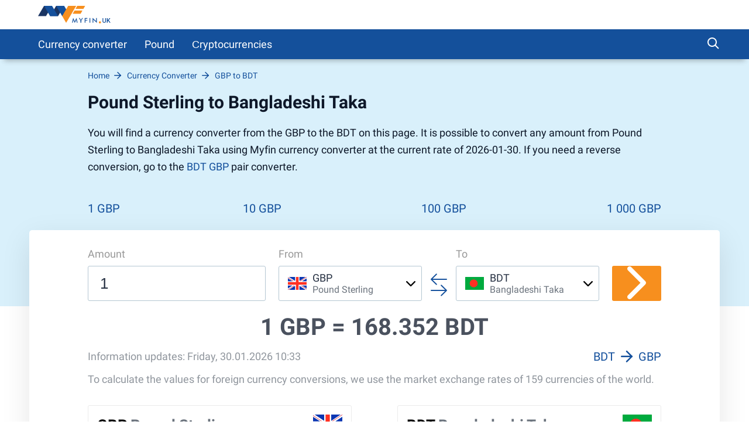

--- FILE ---
content_type: text/html; charset=UTF-8
request_url: https://myfin.uk/currency-converter/gbp-bdt
body_size: 11678
content:
<!DOCTYPE html><html lang="eng"><head><meta charset="UTF-8"/><meta name="viewport" content="width=device-width, initial-scale=1"><meta name="google-site-verification" content="icQCXCMr3LMHb7teTp0jwZN4hgClGpan9XjVaU3HjXI" /><meta name="yandex-verification" content="c5fa4d8f9bfe6969" /><meta name="google-adsense-account" content="ca-pub-3143597091423091"><meta name="lang" content="en"/><meta name="format-detection" content="telephone=no"><title>Pound Sterling to Bangladeshi Taka - Convert GBP/BDT Online with Currency Converter</title><link rel="icon" href="/img/favicon/favicon.ico" type="image/x-icon"><link rel="apple-touch-icon-precomposed" href="/img/favicon/apple-touch-icon.png"><link rel="apple-touch-icon" sizes="60x60" href="/img/favicon/apple-touch-icon-60x60.png"><link rel="apple-touch-icon" sizes="76x76" href="/img/favicon/apple-touch-icon-76x76.png"><link rel="apple-touch-icon" sizes="120x120" href="/img/favicon/apple-touch-icon-120x120.png"><link rel="apple-touch-icon" sizes="152x152" href="/img/favicon/apple-touch-icon-152x152.png"><link rel="apple-touch-icon" sizes="180x180" href="/img/favicon/apple-touch-icon-180x180.png"><link rel="icon" type="image/png" href="/img/favicon/android-chrome-192x192.png" sizes="192x192"><link rel="icon" type="image/png" href="/img/favicon/favicon-96x96.png" sizes="96x96"><link rel="icon" type="image/png" href="/img/favicon/favicon-16x16.png" sizes="16x16"><link rel="preload" href="/fonts/roboto-regular-short.woff2"
as="font" crossorigin/><link rel="preload" href="/fonts/roboto-bold-short.woff2"
as="font" crossorigin/><link rel="preload" href="/fonts/icomoon.woff2?7x7x" as="font"
crossorigin/><style>
@font-face {
font-family: roboto-regular;
font-display: swap;
font-weight: normal;
font-style: normal;
src: url(/fonts/roboto-regular-short.woff2) format("woff2"),
url(/fonts/roboto-regular-short.woff) format("woff"),
url(/fonts/roboto-regular-short.ttf) format("truetype");
}
@font-face {
font-family: roboto-bold;
font-display: swap;
font-weight: normal;
font-style: normal;
src: url(/fonts/roboto-bold-short.woff2) format("woff2"),
url(/fonts/roboto-bold-short.woff) format("woff"),
url(/fonts/roboto-bold-short.ttf) format("truetype");
}
@font-face {
font-family: roboto-light;
font-display: swap;
font-weight: normal;
font-style: normal;
src: url(/fonts/roboto-light-short.woff2) format("woff2"),
url(/fonts/roboto-light-short.woff) format("woff"),
url(/fonts/roboto-light-short.ttf) format("truetype");
}
@font-face {
font-family: 'icomoon';
font-display: swap;
font-weight: normal;
font-style: normal;
src: url('/fonts/icomoon.woff2?7x7x') format('woff2'),
url('/fonts/icomoon.woff?7x7x') format('woff'),
url('/fonts/icomoon.ttf?7x7x') format("truetype");
}
html, body {
font-family: roboto-regular, Helvetica, Arial, sans-serif;
line-height: 1.2;
margin: 0;
padding: 0;
border: 0;
font-size: 100%;
vertical-align: baseline;
height: 100%;
-webkit-tap-highlight-color: rgba(0, 0, 0, 0);
}
[class^="icon-"], [class*=" icon-"] {
/* use !important to prevent issues with browser extensions that change fonts */
font-family: "icomoon" !important;
font-style: normal;
font-weight: normal;
font-variant: normal;
text-transform: none;
line-height: 1;
/* Better Font Rendering =========== */
-webkit-font-smoothing: antialiased;
-moz-osx-font-smoothing: grayscale;
}
</style><meta name="description" content="Convert Pound to Taka (GBP/BDT) with online currency converter Myfin ✅. How much Pound Sterling in Bangladeshi Taka 📈, check charts and historical rates. " /><meta name="keywords" content="currency, converter, GBP, BDT" /><meta property="og:image" content="https://myfin.uk/img/logo/logo.uk.svg" /><meta property="og:title" content="Pound Sterling to Bangladeshi Taka - Convert GBP/BDT Online with Currency Converter" /><meta property="og:description" content="Convert Pound to Taka (GBP/BDT) with online currency converter Myfin ✅. How much Pound Sterling in Bangladeshi Taka 📈, check charts and historical rates. " /><meta property="og:url" content="https://myfin.uk/currency-converter/gbp-bdt" /><meta property="og:type" content="website" /><link href="https://myfin.uk/currency-converter/gbp-bdt" rel="canonical"><link href="https://myfin.fr/convertisseur-devise/gbp-bdt" rel="alternate" hreflang="fr-FR"><link href="https://myfin.uk/currency-converter/gbp-bdt" rel="alternate" hreflang="en-GB"><link href="https://myfin.es/conversor-de-divisas/gbp-bdt" rel="alternate" hreflang="es-ES"><link href="https://myfin.us/currency-converter/gbp-bdt" rel="alternate" hreflang="en-US"><link href="https://myfin.us/es/currency-converter/gbp-bdt" rel="alternate" hreflang="es-MX"><link href="/minify/9e31a978153911d3d95cde2b1fc33eb9e6fa347a.css" rel="stylesheet"><meta name="csrf-param" content="_csrf"><meta name="csrf-token" content="XJv1XWZGhuaVetjMxu3V0dzvOpj7dTwjy1Pi4rA_wSE9y7oVMTTUlu8Lvqj0hoeWnpUDzKwkanahBLKPw2anFA=="></head><body><!-- Google Tag Manager --><script>(function(w,d,s,l,i){w[l]=w[l]||[];w[l].push({'gtm.start':
new Date().getTime(),event:'gtm.js'});var f=d.getElementsByTagName(s)[0],
j=d.createElement(s),dl=l!='dataLayer'?'&l='+l:'';j.async=true;j.src=
'https://www.googletagmanager.com/gtm.js?id='+i+dl;f.parentNode.insertBefore(j,f);
})(window,document,'script','dataLayer','GTM-PN5MFST');</script><!-- End Google Tag Manager --><!-- Google Tag Manager (noscript) --><noscript><iframe src="https://www.googletagmanager.com/ns.html?id=GTM-PN5MFST"
height="0" width="0" style="display:none;visibility:hidden"></iframe></noscript><!-- End Google Tag Manager (noscript) --><div class="wrapper"><header class="header "><div class="container container--big pt-10 pb-10"><div class="header__inner"><button class="header__logo-back-main_nav" data-main_nav-btnback="" title=""></button><a class="header__logo" href="/"><img src="/img/logo/logo.uk.svg" alt="myfin.uk"></a><button class="hamburger hidden-lg hidden-md" data-main_nav-btn=""><span></span><span></span><span></span></button></div></div></header><div class="main_nav" id="main_nav"><div class="container container--big"><div class="main_nav__inner"><div class="main_nav___logo"><a href="/"><img src="/img/logo/logo.uk.svg" alt="myfin.uk"></a></div><ul class="main_nav__list"><li class="main_nav__item "><a class="main_nav__link" href="/currency-converter">Currency converter</a></li><li class="main_nav__item main_nav__item-sub "><a class="main_nav__link" href="javascript:;">Pound</a><div class="main_nav__sub"><div class="main_nav__sub-inner container container--big"><div class="main_nav__sub-cell main_nav__sub-cell--50"><ul class="main_nav__sub-list main_nav__sub-list--column-2"><li class="main_nav__sub-item "><a class="main_nav__sub-link" href="/currency-converter/gbp-eur">Pound to Euro</a></li><li class="main_nav__sub-item "><a class="main_nav__sub-link" href="/currency-converter/gbp-usd">Pound to US Dollar</a></li><li class="main_nav__sub-item "><a class="main_nav__sub-link" href="/currency-converter/gbp-inr">Pound to Rupee</a></li><li class="main_nav__sub-item "><a class="main_nav__sub-link" href="/currency-converter/gbp-aud">Pound to Australian Dollar</a></li><li class="main_nav__sub-item "><a class="main_nav__sub-link" href="/currency-converter/gbp-jpy">Pound to Yen</a></li><li class="main_nav__sub-item "><a class="main_nav__sub-link" href="/currency-converter/gbp-try">Pound to Lira</a></li><li class="main_nav__sub-item "><a class="main_nav__sub-link" href="/currency-converter/eur-gbp">Euro to Pound</a></li><li class="main_nav__sub-item "><a class="main_nav__sub-link" href="/currency-converter/usd-gbp">US Dollar to Pound</a></li><li class="main_nav__sub-item "><a class="main_nav__sub-link" href="/currency-converter/inr-gbp">Rupee to Pound</a></li><li class="main_nav__sub-item "><a class="main_nav__sub-link" href="/currency-converter/aud-gbp">Australian Dollar to Pound</a></li><li class="main_nav__sub-item "><a class="main_nav__sub-link" href="/currency-converter/jpy-gbp">Yen to Pound</a></li><li class="main_nav__sub-item "><a class="main_nav__sub-link" href="/currency-converter/try-gbp">Lira to Pound</a></li></ul></div></div></div></li><li class="main_nav__item main_nav__item-sub "><a class="main_nav__link" href="https://myfin.uk/cryptocurrencies">Сryptocurrencies</a><div class="main_nav__sub"><div class="main_nav__sub-inner container container--big"><div class="main_nav__sub-cell main_nav__sub-cell--50"><ul class="main_nav__sub-list main_nav__sub-list--column-2"><li class="main_nav__sub-item "><a class="main_nav__sub-link" href="/cryptocurrencies/bitcoin">Bitcoin</a></li><li class="main_nav__sub-item "><a class="main_nav__sub-link" href="/cryptocurrencies/ethereum">Ethereum</a></li><li class="main_nav__sub-item "><a class="main_nav__sub-link" href="/cryptocurrencies/tether">Tether</a></li><li class="main_nav__sub-item "><a class="main_nav__sub-link" href="/cryptocurrencies/ripple">Ripple</a></li><li class="main_nav__sub-item "><a class="main_nav__sub-link" href="/cryptocurrencies/dogecoin">Dogecoin</a></li><li class="main_nav__sub-item "><a class="main_nav__sub-link" href="/cryptocurrencies/ethereumclassic">Ethereum Classic</a></li><li class="main_nav__sub-item "><a class="main_nav__sub-link" href="/cryptocurrencies/zcash">ZCash</a></li><li class="main_nav__sub-item "><a class="main_nav__sub-link" href="/cryptocurrencies/dotcoin">Dotcoin (Polkadot)</a></li><li class="main_nav__sub-item "><a class="main_nav__sub-link" href="/cryptocurrencies/eos">EOS</a></li><li class="main_nav__sub-item "><a class="main_nav__sub-link" href="/cryptocurrencies/litecoin">Litecoin</a></li><li class="main_nav__sub-item "><a class="main_nav__sub-link" href="/cryptocurrencies/digitalcash">DigitalCash</a></li><li class="main_nav__sub-item "><a class="main_nav__sub-link" href="/cryptocurrencies/neo">NEO</a></li><li class="main_nav__sub-item "><a class="main_nav__sub-link" href="/cryptocurrencies/stellar">Stellar</a></li><li class="main_nav__sub-item "><a class="main_nav__sub-link" href="/cryptocurrencies/tronix">Tronix</a></li><li class="main_nav__sub-item "><a class="main_nav__sub-link" href="/cryptocurrencies/bitcoincash">Bitcoin Cash / BCC</a></li><li class="main_nav__sub-item "><a class="main_nav__sub-link" href="/cryptocurrencies/monero">Monero</a></li><li class="main_nav__sub-item "><a class="main_nav__sub-link" href="/cryptocurrencies/decentraland">Decentraland</a></li><li class="main_nav__sub-item "><a class="main_nav__sub-link" href="/cryptocurrencies/enjincoin">Enjin Coin</a></li><li class="main_nav__sub-item "><a class="main_nav__sub-link" href="/cryptocurrencies/tezos">Tezos</a></li><li class="main_nav__sub-item "><a class="main_nav__sub-link" href="/cryptocurrencies/digibyte">DigiByte</a></li></ul></div></div></div></li></ul><div class="main_nav__right"><div class="header-search"><button class="header-search__btn js-show-active"><span class="icon-search header-search__icon"></span></button><div class="header-search__fixed"><div class="container header-search__flex"><form class="header-search__form" action="/site/search"><input type="text" name="q" id="search" placeholder="What do you want to find?" class="header-search__input"></form><div class="close"><span class="close__item close__item--left"></span><span class="close__item close__item--right"></span></div></div></div></div></div></div></div></div><div class="content"><!------------------------- Start page-top --------------------><section class="page-top"><div class="container container--big page-top__wrapper"><!-------------------- Start breadcrumb ------------><div class="breadcrumb-block"><ul class="breadcrumb " itemscope="" itemtype="https://schema.org/BreadcrumbList"><li itemprop='itemListElement' itemscope itemtype='https://schema.org/ListItem' class='breadcrumb__item'><a itemprop='item' class='breadcrumb__link' href='/'><span itemprop='name'>Home</span></a><meta itemprop='position' content='1' /></li><li itemprop='itemListElement' itemscope itemtype='https://schema.org/ListItem' class='breadcrumb__item'><a itemprop='item' class='breadcrumb__link' href='https://myfin.uk/currency-converter'><span itemprop='name'>Currency Converter</span></a><meta itemprop='position' content='2' /></li><li itemprop='itemListElement' itemscope itemtype='https://schema.org/ListItem' class='breadcrumb__item'><a itemprop='item' class='breadcrumb__link' href='https://myfin.uk/currency-converter/gbp-bdt#&#128200;'><span itemprop='name'>GBP to BDT <span style="display:none">&#128200;</span></span></a><meta itemprop='position' content='3' /></li></ul></div><!-------------------- Stop breadcrumbs ------------><div class="page-top__title"><div class="page-top__title-inside pt-10"><h1>Pound Sterling to Bangladeshi Taka</h1><p class="page-top__text">
You will find a currency converter from the GBP to the BDT on this page. It is possible to convert any amount from Pound Sterling to Bangladeshi Taka using Myfin currency converter at the current rate of 2026-01-30. If you need a reverse conversion, go to the <a href="/currency-converter/bdt-gbp">BDT GBP</a> pair converter. </p></div></div><div class="minimal-tabs-block"><span class="icon-arrow-left minimal-tabs-block__absolute minimal-tabs-block__icon--left"></span><div data-js="container-limiter"><ul class="minimal-tabs list-reset" role="tablist" data-js="hide-excess-items" data-title-show-more="More"><li class="minimal-tabs__item "><a class="minimal-tabs__btn" href="/currency-converter/gbp-bdt/1">
1 GBP </a></li><li class="minimal-tabs__item "><a class="minimal-tabs__btn" href="/currency-converter/gbp-bdt/10">
10 GBP </a></li><li class="minimal-tabs__item "><a class="minimal-tabs__btn" href="/currency-converter/gbp-bdt/100">
100 GBP </a></li><li class="minimal-tabs__item "><a class="minimal-tabs__btn" href="/currency-converter/gbp-bdt/1000">
1 000 GBP </a></li></ul></div><span class="icon-arrow-right minimal-tabs-block__absolute minimal-tabs-block__icon--right"></span></div></div></section><div class="page-content"><div class="conversion"><div class="container container--big"><div class="conversion__inside"><form class="conversion__form" data-currency-page="/currency-converter"><div class="conversion__form-row"><div class="conversion__form-cell conversion__first-cell"><span class="conversion__cell-title">Amount</span><input type="tel" data-type="number" id="currency_gbp" placeholder="1" class="conversion__input" value="1"></div><div class="conversion__second-cell"><div class="conversion__form-cell conversion__form-cell--width"><span class="conversion__cell-title">From</span><div class="select-currency " id="from-currency"><div class="select-currency__wrapp"><div class="close select-currency__close"><span class="close__item close__item--left"></span><span class="close__item close__item--right"></span></div><div class="select-currency-item select-currency__item" data-counter="1" data-js="open-select"><div class="select-currency-item__text" data-val="gbp" data-icon-size="32"><div class="select-currency-item__left"><div class="select-currency-item__image gbp-32"></div></div><div class="select-currency-item__right"><span class="select-currency-item__text-top">GBP</span><span class="select-currency-item__text-bottom">Pound Sterling</span></div><span class="icon-arrow-down select-currency__icon"></span></div><div class="select-currency-item__search active"><span class="icon-search select-currency-item__search-icon"></span><input type="text" placeholder="Enter Currency" class="select-currency-item__search-input"></div></div><!------ Start select-menu ---------><div class="select-menu"><div class="select-menu__wrapp result-menu" data-params="{&quot;top_currency&quot;:[&quot;gbp&quot;,&quot;eur&quot;,&quot;usd&quot;,&quot;inr&quot;,&quot;aud&quot;,&quot;jpy&quot;],&quot;other_currency&quot;:{&quot;bgn&quot;:&quot;bgn&quot;,&quot;czk&quot;:&quot;czk&quot;,&quot;dkk&quot;:&quot;dkk&quot;,&quot;huf&quot;:&quot;huf&quot;,&quot;pln&quot;:&quot;pln&quot;,&quot;ron&quot;:&quot;ron&quot;,&quot;sek&quot;:&quot;sek&quot;,&quot;chf&quot;:&quot;chf&quot;,&quot;isk&quot;:&quot;isk&quot;,&quot;nok&quot;:&quot;nok&quot;,&quot;hrk&quot;:&quot;hrk&quot;,&quot;rub&quot;:&quot;rub&quot;,&quot;try&quot;:&quot;try&quot;,&quot;brl&quot;:&quot;brl&quot;,&quot;cad&quot;:&quot;cad&quot;,&quot;cny&quot;:&quot;cny&quot;,&quot;hkd&quot;:&quot;hkd&quot;,&quot;idr&quot;:&quot;idr&quot;,&quot;ils&quot;:&quot;ils&quot;,&quot;krw&quot;:&quot;krw&quot;,&quot;mxn&quot;:&quot;mxn&quot;,&quot;myr&quot;:&quot;myr&quot;,&quot;nzd&quot;:&quot;nzd&quot;,&quot;php&quot;:&quot;php&quot;,&quot;sgd&quot;:&quot;sgd&quot;,&quot;thb&quot;:&quot;thb&quot;,&quot;zar&quot;:&quot;zar&quot;,&quot;aed&quot;:&quot;aed&quot;,&quot;afn&quot;:&quot;afn&quot;,&quot;all&quot;:&quot;all&quot;,&quot;amd&quot;:&quot;amd&quot;,&quot;aoa&quot;:&quot;aoa&quot;,&quot;ars&quot;:&quot;ars&quot;,&quot;awg&quot;:&quot;awg&quot;,&quot;azn&quot;:&quot;azn&quot;,&quot;bam&quot;:&quot;bam&quot;,&quot;bbd&quot;:&quot;bbd&quot;,&quot;bdt&quot;:&quot;bdt&quot;,&quot;bhd&quot;:&quot;bhd&quot;,&quot;bif&quot;:&quot;bif&quot;,&quot;bmd&quot;:&quot;bmd&quot;,&quot;bnd&quot;:&quot;bnd&quot;,&quot;bob&quot;:&quot;bob&quot;,&quot;bsd&quot;:&quot;bsd&quot;,&quot;btn&quot;:&quot;btn&quot;,&quot;bwp&quot;:&quot;bwp&quot;,&quot;byn&quot;:&quot;byn&quot;,&quot;bzd&quot;:&quot;bzd&quot;,&quot;cdf&quot;:&quot;cdf&quot;,&quot;clp&quot;:&quot;clp&quot;,&quot;cop&quot;:&quot;cop&quot;,&quot;crc&quot;:&quot;crc&quot;,&quot;cuc&quot;:&quot;cuc&quot;,&quot;cup&quot;:&quot;cup&quot;,&quot;cve&quot;:&quot;cve&quot;,&quot;djf&quot;:&quot;djf&quot;,&quot;dop&quot;:&quot;dop&quot;,&quot;dzd&quot;:&quot;dzd&quot;,&quot;egp&quot;:&quot;egp&quot;,&quot;ern&quot;:&quot;ern&quot;,&quot;etb&quot;:&quot;etb&quot;,&quot;fjd&quot;:&quot;fjd&quot;,&quot;fkp&quot;:&quot;fkp&quot;,&quot;gel&quot;:&quot;gel&quot;,&quot;ggp&quot;:&quot;ggp&quot;,&quot;ghs&quot;:&quot;ghs&quot;,&quot;gip&quot;:&quot;gip&quot;,&quot;gmd&quot;:&quot;gmd&quot;,&quot;gnf&quot;:&quot;gnf&quot;,&quot;gtq&quot;:&quot;gtq&quot;,&quot;gyd&quot;:&quot;gyd&quot;,&quot;hnl&quot;:&quot;hnl&quot;,&quot;htg&quot;:&quot;htg&quot;,&quot;imp&quot;:&quot;imp&quot;,&quot;iqd&quot;:&quot;iqd&quot;,&quot;irr&quot;:&quot;irr&quot;,&quot;jep&quot;:&quot;jep&quot;,&quot;jmd&quot;:&quot;jmd&quot;,&quot;jod&quot;:&quot;jod&quot;,&quot;kes&quot;:&quot;kes&quot;,&quot;kgs&quot;:&quot;kgs&quot;,&quot;khr&quot;:&quot;khr&quot;,&quot;kmf&quot;:&quot;kmf&quot;,&quot;kpw&quot;:&quot;kpw&quot;,&quot;kwd&quot;:&quot;kwd&quot;,&quot;kyd&quot;:&quot;kyd&quot;,&quot;kzt&quot;:&quot;kzt&quot;,&quot;lak&quot;:&quot;lak&quot;,&quot;lbp&quot;:&quot;lbp&quot;,&quot;lkr&quot;:&quot;lkr&quot;,&quot;lrd&quot;:&quot;lrd&quot;,&quot;lsl&quot;:&quot;lsl&quot;,&quot;lyd&quot;:&quot;lyd&quot;,&quot;mad&quot;:&quot;mad&quot;,&quot;mdl&quot;:&quot;mdl&quot;,&quot;mga&quot;:&quot;mga&quot;,&quot;mkd&quot;:&quot;mkd&quot;,&quot;mmk&quot;:&quot;mmk&quot;,&quot;mnt&quot;:&quot;mnt&quot;,&quot;mop&quot;:&quot;mop&quot;,&quot;mur&quot;:&quot;mur&quot;,&quot;mvr&quot;:&quot;mvr&quot;,&quot;mwk&quot;:&quot;mwk&quot;,&quot;mzn&quot;:&quot;mzn&quot;,&quot;nad&quot;:&quot;nad&quot;,&quot;ngn&quot;:&quot;ngn&quot;,&quot;nio&quot;:&quot;nio&quot;,&quot;npr&quot;:&quot;npr&quot;,&quot;omr&quot;:&quot;omr&quot;,&quot;pab&quot;:&quot;pab&quot;,&quot;pen&quot;:&quot;pen&quot;,&quot;pgk&quot;:&quot;pgk&quot;,&quot;pkr&quot;:&quot;pkr&quot;,&quot;pyg&quot;:&quot;pyg&quot;,&quot;qar&quot;:&quot;qar&quot;,&quot;rsd&quot;:&quot;rsd&quot;,&quot;rwf&quot;:&quot;rwf&quot;,&quot;sar&quot;:&quot;sar&quot;,&quot;sbd&quot;:&quot;sbd&quot;,&quot;scr&quot;:&quot;scr&quot;,&quot;sdg&quot;:&quot;sdg&quot;,&quot;shp&quot;:&quot;shp&quot;,&quot;sll&quot;:&quot;sll&quot;,&quot;sos&quot;:&quot;sos&quot;,&quot;srd&quot;:&quot;srd&quot;,&quot;syp&quot;:&quot;syp&quot;,&quot;szl&quot;:&quot;szl&quot;,&quot;tjs&quot;:&quot;tjs&quot;,&quot;tmt&quot;:&quot;tmt&quot;,&quot;tnd&quot;:&quot;tnd&quot;,&quot;top&quot;:&quot;top&quot;,&quot;ttd&quot;:&quot;ttd&quot;,&quot;twd&quot;:&quot;twd&quot;,&quot;tzs&quot;:&quot;tzs&quot;,&quot;uah&quot;:&quot;uah&quot;,&quot;ugx&quot;:&quot;ugx&quot;,&quot;uyu&quot;:&quot;uyu&quot;,&quot;uzs&quot;:&quot;uzs&quot;,&quot;vnd&quot;:&quot;vnd&quot;,&quot;vuv&quot;:&quot;vuv&quot;,&quot;wst&quot;:&quot;wst&quot;,&quot;xaf&quot;:&quot;xaf&quot;,&quot;xcd&quot;:&quot;xcd&quot;,&quot;xdr&quot;:&quot;xdr&quot;,&quot;xof&quot;:&quot;xof&quot;,&quot;xpf&quot;:&quot;xpf&quot;,&quot;yer&quot;:&quot;yer&quot;,&quot;zmw&quot;:&quot;zmw&quot;},&quot;icon_size&quot;:32}"></div><div class="select-menu__wrapp hide-menu hide"><span class="select-menu__title">No results</span></div></div><!------ Stop select-menu ---------></div></div></div><div class="conversion__arrows"><span class="icon-two-arrows conversion__two-arrows"></span></div><div class="conversion__form-cell conversion__form-cell--width"><span class="conversion__cell-title">To</span><div class="select-currency " id="to-currency"><div class="select-currency__wrapp"><div class="close select-currency__close"><span class="close__item close__item--left"></span><span class="close__item close__item--right"></span></div><div class="select-currency-item select-currency__item" data-counter="1" data-js="open-select"><div class="select-currency-item__text" data-val="bdt" data-icon-size="32"><div class="select-currency-item__left"><div class="select-currency-item__image bdt-32"></div></div><div class="select-currency-item__right"><span class="select-currency-item__text-top">BDT</span><span class="select-currency-item__text-bottom">Bangladeshi Taka</span></div><span class="icon-arrow-down select-currency__icon"></span></div><div class="select-currency-item__search active"><span class="icon-search select-currency-item__search-icon"></span><input type="text" placeholder="Enter Currency" class="select-currency-item__search-input"></div></div><!------ Start select-menu ---------><div class="select-menu"><div class="select-menu__wrapp result-menu" data-params="{&quot;top_currency&quot;:[&quot;gbp&quot;,&quot;eur&quot;,&quot;usd&quot;,&quot;inr&quot;,&quot;aud&quot;,&quot;jpy&quot;],&quot;other_currency&quot;:{&quot;bgn&quot;:&quot;bgn&quot;,&quot;czk&quot;:&quot;czk&quot;,&quot;dkk&quot;:&quot;dkk&quot;,&quot;huf&quot;:&quot;huf&quot;,&quot;pln&quot;:&quot;pln&quot;,&quot;ron&quot;:&quot;ron&quot;,&quot;sek&quot;:&quot;sek&quot;,&quot;chf&quot;:&quot;chf&quot;,&quot;isk&quot;:&quot;isk&quot;,&quot;nok&quot;:&quot;nok&quot;,&quot;hrk&quot;:&quot;hrk&quot;,&quot;rub&quot;:&quot;rub&quot;,&quot;try&quot;:&quot;try&quot;,&quot;brl&quot;:&quot;brl&quot;,&quot;cad&quot;:&quot;cad&quot;,&quot;cny&quot;:&quot;cny&quot;,&quot;hkd&quot;:&quot;hkd&quot;,&quot;idr&quot;:&quot;idr&quot;,&quot;ils&quot;:&quot;ils&quot;,&quot;krw&quot;:&quot;krw&quot;,&quot;mxn&quot;:&quot;mxn&quot;,&quot;myr&quot;:&quot;myr&quot;,&quot;nzd&quot;:&quot;nzd&quot;,&quot;php&quot;:&quot;php&quot;,&quot;sgd&quot;:&quot;sgd&quot;,&quot;thb&quot;:&quot;thb&quot;,&quot;zar&quot;:&quot;zar&quot;,&quot;aed&quot;:&quot;aed&quot;,&quot;afn&quot;:&quot;afn&quot;,&quot;all&quot;:&quot;all&quot;,&quot;amd&quot;:&quot;amd&quot;,&quot;aoa&quot;:&quot;aoa&quot;,&quot;ars&quot;:&quot;ars&quot;,&quot;awg&quot;:&quot;awg&quot;,&quot;azn&quot;:&quot;azn&quot;,&quot;bam&quot;:&quot;bam&quot;,&quot;bbd&quot;:&quot;bbd&quot;,&quot;bdt&quot;:&quot;bdt&quot;,&quot;bhd&quot;:&quot;bhd&quot;,&quot;bif&quot;:&quot;bif&quot;,&quot;bmd&quot;:&quot;bmd&quot;,&quot;bnd&quot;:&quot;bnd&quot;,&quot;bob&quot;:&quot;bob&quot;,&quot;bsd&quot;:&quot;bsd&quot;,&quot;btn&quot;:&quot;btn&quot;,&quot;bwp&quot;:&quot;bwp&quot;,&quot;byn&quot;:&quot;byn&quot;,&quot;bzd&quot;:&quot;bzd&quot;,&quot;cdf&quot;:&quot;cdf&quot;,&quot;clp&quot;:&quot;clp&quot;,&quot;cop&quot;:&quot;cop&quot;,&quot;crc&quot;:&quot;crc&quot;,&quot;cuc&quot;:&quot;cuc&quot;,&quot;cup&quot;:&quot;cup&quot;,&quot;cve&quot;:&quot;cve&quot;,&quot;djf&quot;:&quot;djf&quot;,&quot;dop&quot;:&quot;dop&quot;,&quot;dzd&quot;:&quot;dzd&quot;,&quot;egp&quot;:&quot;egp&quot;,&quot;ern&quot;:&quot;ern&quot;,&quot;etb&quot;:&quot;etb&quot;,&quot;fjd&quot;:&quot;fjd&quot;,&quot;fkp&quot;:&quot;fkp&quot;,&quot;gel&quot;:&quot;gel&quot;,&quot;ggp&quot;:&quot;ggp&quot;,&quot;ghs&quot;:&quot;ghs&quot;,&quot;gip&quot;:&quot;gip&quot;,&quot;gmd&quot;:&quot;gmd&quot;,&quot;gnf&quot;:&quot;gnf&quot;,&quot;gtq&quot;:&quot;gtq&quot;,&quot;gyd&quot;:&quot;gyd&quot;,&quot;hnl&quot;:&quot;hnl&quot;,&quot;htg&quot;:&quot;htg&quot;,&quot;imp&quot;:&quot;imp&quot;,&quot;iqd&quot;:&quot;iqd&quot;,&quot;irr&quot;:&quot;irr&quot;,&quot;jep&quot;:&quot;jep&quot;,&quot;jmd&quot;:&quot;jmd&quot;,&quot;jod&quot;:&quot;jod&quot;,&quot;kes&quot;:&quot;kes&quot;,&quot;kgs&quot;:&quot;kgs&quot;,&quot;khr&quot;:&quot;khr&quot;,&quot;kmf&quot;:&quot;kmf&quot;,&quot;kpw&quot;:&quot;kpw&quot;,&quot;kwd&quot;:&quot;kwd&quot;,&quot;kyd&quot;:&quot;kyd&quot;,&quot;kzt&quot;:&quot;kzt&quot;,&quot;lak&quot;:&quot;lak&quot;,&quot;lbp&quot;:&quot;lbp&quot;,&quot;lkr&quot;:&quot;lkr&quot;,&quot;lrd&quot;:&quot;lrd&quot;,&quot;lsl&quot;:&quot;lsl&quot;,&quot;lyd&quot;:&quot;lyd&quot;,&quot;mad&quot;:&quot;mad&quot;,&quot;mdl&quot;:&quot;mdl&quot;,&quot;mga&quot;:&quot;mga&quot;,&quot;mkd&quot;:&quot;mkd&quot;,&quot;mmk&quot;:&quot;mmk&quot;,&quot;mnt&quot;:&quot;mnt&quot;,&quot;mop&quot;:&quot;mop&quot;,&quot;mur&quot;:&quot;mur&quot;,&quot;mvr&quot;:&quot;mvr&quot;,&quot;mwk&quot;:&quot;mwk&quot;,&quot;mzn&quot;:&quot;mzn&quot;,&quot;nad&quot;:&quot;nad&quot;,&quot;ngn&quot;:&quot;ngn&quot;,&quot;nio&quot;:&quot;nio&quot;,&quot;npr&quot;:&quot;npr&quot;,&quot;omr&quot;:&quot;omr&quot;,&quot;pab&quot;:&quot;pab&quot;,&quot;pen&quot;:&quot;pen&quot;,&quot;pgk&quot;:&quot;pgk&quot;,&quot;pkr&quot;:&quot;pkr&quot;,&quot;pyg&quot;:&quot;pyg&quot;,&quot;qar&quot;:&quot;qar&quot;,&quot;rsd&quot;:&quot;rsd&quot;,&quot;rwf&quot;:&quot;rwf&quot;,&quot;sar&quot;:&quot;sar&quot;,&quot;sbd&quot;:&quot;sbd&quot;,&quot;scr&quot;:&quot;scr&quot;,&quot;sdg&quot;:&quot;sdg&quot;,&quot;shp&quot;:&quot;shp&quot;,&quot;sll&quot;:&quot;sll&quot;,&quot;sos&quot;:&quot;sos&quot;,&quot;srd&quot;:&quot;srd&quot;,&quot;syp&quot;:&quot;syp&quot;,&quot;szl&quot;:&quot;szl&quot;,&quot;tjs&quot;:&quot;tjs&quot;,&quot;tmt&quot;:&quot;tmt&quot;,&quot;tnd&quot;:&quot;tnd&quot;,&quot;top&quot;:&quot;top&quot;,&quot;ttd&quot;:&quot;ttd&quot;,&quot;twd&quot;:&quot;twd&quot;,&quot;tzs&quot;:&quot;tzs&quot;,&quot;uah&quot;:&quot;uah&quot;,&quot;ugx&quot;:&quot;ugx&quot;,&quot;uyu&quot;:&quot;uyu&quot;,&quot;uzs&quot;:&quot;uzs&quot;,&quot;vnd&quot;:&quot;vnd&quot;,&quot;vuv&quot;:&quot;vuv&quot;,&quot;wst&quot;:&quot;wst&quot;,&quot;xaf&quot;:&quot;xaf&quot;,&quot;xcd&quot;:&quot;xcd&quot;,&quot;xdr&quot;:&quot;xdr&quot;,&quot;xof&quot;:&quot;xof&quot;,&quot;xpf&quot;:&quot;xpf&quot;,&quot;yer&quot;:&quot;yer&quot;,&quot;zmw&quot;:&quot;zmw&quot;},&quot;icon_size&quot;:32}"></div><div class="select-menu__wrapp hide-menu hide"><span class="select-menu__title">No results</span></div></div><!------ Stop select-menu ---------></div></div></div></div><div class="conversion__third-cell"><button class="conversion__btn"><span class="icon-arrow-right conversion__btn-icon"></span></button></div></div></form><div class="conversion__value"><span class="conversion__value-text"><h2><span>1 GBP =</span><span> 168.352 BDT</span></h2></span><!-- myfin.uk responsive --><ins class="adsbygoogle"
style="display:block"
data-ad-client="ca-pub-3143597091423091"
data-ad-slot="7023253124"
data-ad-format="auto"
data-full-width-responsive="true"></ins><script>
function addAdvClasses() {
(adsbygoogle = window.adsbygoogle || []).push({})
}
document.addEventListener('defferLoadingEnd', addAdvClasses)
</script></div><div class="conversion__links conversion__links--mob"><div class="conversion__links-left"><span class="conversion__info-date">Information updates: Friday, 30.01.2026 10:33</span></div><div class="conversion__links-right conversion__links-right--mob"><a href="/currency-converter/bdt-gbp" class="conversion__link conversion__link--width">BDT <span class="icon-arrow-right-long conversion__link-icon"></span> GBP</a></div></div><p class="conversion__text pt-10">To calculate the values for foreign currency conversions, we use the market exchange rates of 159 currencies of the world.</p><div class="conversion__about-currency-block about-currency-block" data-js="show-parent"><div class="about-currency conversion__about-currency"><div class="about-currency__title"><div class="about-currency__name"><span class="about-currency__name--black">GBP</span><span class="about-currency__name--grey">Pound Sterling</span></div><div class="about-currency__title-img gbp-50"></div></div><ul class="about-currency__list"><li class="about-currency__item"><div class="about-currency__text">Country of Circulation: <span
class="about-currency__text--black">United Kingdom, Guernsey, Isle of Man, Jersey</span></div></li><li class="about-currency__item"><div class="about-currency__text">Currency Code, Symbol, символ: <span class="about-currency__text--black">GBP, £</span></div></li><li class="about-currency__item"><div class="about-currency__text">Denominations of coins in circulation:
<span class="about-currency__text--black">1p, 2p, 5p, 10p, 20p, 50p, £1, £2</span></div></li><li class="about-currency__item"><div class="about-currency__text">Denominations of banknotes in circulation:
<span class="about-currency__text--black">£1, £5, £10, £20, £50, £100</span></div></li><li class="about-currency__item about-currency__item--column"><div class="about-currency__text">History:</div><p class="about-currency__item-right-text">The British pound or pound sterling (symbol: £, code: GBP, number: 826) is the official currency of Great Britain also used in the British Crown dependencies of Man, Jersey and Guernsey. Also in circulation on the Island of St. Helena, the Island of Ascension, Tristan da Cugna Island, the Falklands and in Gibraltar.</p><p class="hidden" data-js="hidden">One pound is subdivided into one hundred pence. The abbreviation UKL - United Kingdom Libra is also sometimes used. The name derives from antique silver coins. However, there are other versions of the origin of the concept of "sterling”.</p><a href="#" class="about-currency__link" data-js="show-all" data-text-show-more="Read More" data-text-hide="hide">Read More</a></li></ul></div><div class="about-currency conversion__about-currency"><div class="about-currency__title"><div class="about-currency__name"><span class="about-currency__name--black">BDT</span><span class="about-currency__name--grey">Bangladeshi Taka</span></div><div class="about-currency__title-img bdt-50"></div></div><ul class="about-currency__list"><li class="about-currency__item"><div class="about-currency__text">Country of Circulation: <span
class="about-currency__text--black">Bangladesh</span></div></li><li class="about-currency__item"><div class="about-currency__text">Currency Code, Symbol, символ: <span class="about-currency__text--black">BDT, ৳</span></div></li><li class="about-currency__item"><div class="about-currency__text">Denominations of coins in circulation:
<span class="about-currency__text--black">৳5</span></div></li><li class="about-currency__item"><div class="about-currency__text">Denominations of banknotes in circulation:
<span class="about-currency__text--black">৳5, ৳10, ৳20, ৳50, ৳100, ৳200, ৳500 and ৳1000</span></div></li><li class="about-currency__item about-currency__item--column"><div class="about-currency__text">History:</div><p class="about-currency__item-right-text">The Bangladeshi taka (sign ৳, code BDT) is the national currency used and issued in the Republic of Bangladesh.
Until recently, 1 taka correlated to 100 coins – poysha. Today, they are not used in circulation.</p><p class="hidden" data-js="hidden">The Bangladeshi taka has appeared in 1972. Before that, the republic was in the Pakistan union and used the Pakistani rupee.
While issuing commemorative banknotes devoted to the 40th anniversary of the currency, there has been made an unpleasant mistake in the name of the country. Afterwards, it was fixed, but the notes now are part of different private collections.</p><a href="#" class="about-currency__link" data-js="show-all" data-text-show-more="Read More" data-text-hide="hide">Read More</a></li></ul></div></div></div></div></div><section class="popular-values padding-block"><div class="container"><h2>Popular amounts</h2><div class="popular-values__inside value-tabs" data-tab="tab-parent"><ul class="value-tabs__nav"><li class="value-tabs__nav-item"><a href="#GBP" class="value-tabs__nav-link border-bottom active" data-tab="tab-link"><span class="value-tabs__link-text">Pound Sterling</span><span class="value-tabs__link-text">Bangladeshi Taka</span></a></li><li class="value-tabs__nav-item"><a href="#BDT" class="value-tabs__nav-link border-bottom " data-tab="tab-link"><span class="value-tabs__link-text">Bangladeshi Taka</span><span class="value-tabs__link-text">Pound Sterling</span></a></li></ul><div class="value-tabs__content"><div id="GBP" class="value-tabs__content-item table-tabs active" data-tab="tab-item"><div class="table-tabs__row"><div class="table-tabs__row-left"><a href="/currency-converter/gbp-bdt/1">
1 GBP </a></div><div class="table-tabs__row-right">
168.352 BDT </div></div><div class="table-tabs__row"><div class="table-tabs__row-left"><a href="/currency-converter/gbp-bdt/10">
10 GBP </a></div><div class="table-tabs__row-right">
1 683.52 BDT </div></div><div class="table-tabs__row"><div class="table-tabs__row-left"><a href="/currency-converter/gbp-bdt/100">
100 GBP </a></div><div class="table-tabs__row-right">
16 835.18 BDT </div></div><div class="table-tabs__row"><div class="table-tabs__row-left">
200 GBP </div><div class="table-tabs__row-right">
33 670.37 BDT </div></div><div class="table-tabs__row"><div class="table-tabs__row-left">
300 GBP </div><div class="table-tabs__row-right">
50 505.55 BDT </div></div><div class="table-tabs__row"><div class="table-tabs__row-left">
400 GBP </div><div class="table-tabs__row-right">
67 340.74 BDT </div></div><div class="table-tabs__row"><div class="table-tabs__row-left">
500 GBP </div><div class="table-tabs__row-right">
84 175.92 BDT </div></div><div class="table-tabs__row"><div class="table-tabs__row-left"><a href="/currency-converter/gbp-bdt/1000">
1 000 GBP </a></div><div class="table-tabs__row-right">
168 351.84 BDT </div></div><div class="table-tabs__row"><div class="table-tabs__row-left">
5 000 GBP </div><div class="table-tabs__row-right">
841 759.21 BDT </div></div><div class="table-tabs__row"><div class="table-tabs__row-left">
10 000 GBP </div><div class="table-tabs__row-right">
1 683 518.42 BDT </div></div><div class="table-tabs__row"><div class="table-tabs__row-left">
100 000 GBP </div><div class="table-tabs__row-right">
16 835 184.17 BDT </div></div><div class="table-tabs__row"><div class="table-tabs__row-left">
1 000 000 GBP </div><div class="table-tabs__row-right">
168 351 841.67 BDT </div></div></div><div id="BDT" class="value-tabs__content-item table-tabs " data-tab="tab-item"><div class="table-tabs__row"><div class="table-tabs__row-left"><a href="/currency-converter/bdt-gbp/1">
1 BDT </a></div><div class="table-tabs__row-right">
0.0059 GBP </div></div><div class="table-tabs__row"><div class="table-tabs__row-left"><a href="/currency-converter/bdt-gbp/10">
10 BDT </a></div><div class="table-tabs__row-right">
0.0594 GBP </div></div><div class="table-tabs__row"><div class="table-tabs__row-left"><a href="/currency-converter/bdt-gbp/100">
100 BDT </a></div><div class="table-tabs__row-right">
0.594 GBP </div></div><div class="table-tabs__row"><div class="table-tabs__row-left">
200 BDT </div><div class="table-tabs__row-right">
1.188 GBP </div></div><div class="table-tabs__row"><div class="table-tabs__row-left">
300 BDT </div><div class="table-tabs__row-right">
1.782 GBP </div></div><div class="table-tabs__row"><div class="table-tabs__row-left">
400 BDT </div><div class="table-tabs__row-right">
2.376 GBP </div></div><div class="table-tabs__row"><div class="table-tabs__row-left">
500 BDT </div><div class="table-tabs__row-right">
2.97 GBP </div></div><div class="table-tabs__row"><div class="table-tabs__row-left"><a href="/currency-converter/bdt-gbp/1000">
1 000 BDT </a></div><div class="table-tabs__row-right">
5.9399 GBP </div></div><div class="table-tabs__row"><div class="table-tabs__row-left">
5 000 BDT </div><div class="table-tabs__row-right">
29.6997 GBP </div></div><div class="table-tabs__row"><div class="table-tabs__row-left">
10 000 BDT </div><div class="table-tabs__row-right">
59.3994 GBP </div></div><div class="table-tabs__row"><div class="table-tabs__row-left">
100 000 BDT </div><div class="table-tabs__row-right">
593.994 GBP </div></div><div class="table-tabs__row"><div class="table-tabs__row-left">
1 000 000 BDT </div><div class="table-tabs__row-right">
5 939.94 GBP </div></div></div></div></div></div></section><div class="padding-block"><div class="container"><h2>Historical data of the 1 Pound Sterling to the Bangladeshi Taka exchange rate
</h2></div><div class="container container--big"><div class="table-blue"><div class="table-blue__row table-blue__row-title"><div class="table-blue__cell table-blue__cell-title">
Date </div><div class="table-blue__cell table-blue__cell-title">
GBP </div><div class="table-blue__cell table-blue__cell-title">
BDT </div><div class="table-blue__cell table-blue__cell-title">
Change </div></div><div class="table-blue__row light-blue"><div class="table-blue__cell table-blue__cell--first"><span class="table-blue__span">
Friday </span>
30.01.2026 </div><div class="table-blue__cell table-blue__cell--second">
1 GBP </div><div class="table-blue__cell table-blue__cell--third">
168.352 BDT </div><div class="table-blue__cell table-blue__cell--four"><span class="table-blue__minus">
-0.427133 </span></div></div><div class="table-blue__row "><div class="table-blue__cell table-blue__cell--first"><span class="table-blue__span">
Thursday </span>
29.01.2026 </div><div class="table-blue__cell table-blue__cell--second">
1 GBP </div><div class="table-blue__cell table-blue__cell--third">
168.779 BDT </div><div class="table-blue__cell table-blue__cell--four"><span class="table-blue__minus">
-0.037335 </span></div></div><div class="table-blue__row light-blue"><div class="table-blue__cell table-blue__cell--first"><span class="table-blue__span">
Wednesday </span>
28.01.2026 </div><div class="table-blue__cell table-blue__cell--second">
1 GBP </div><div class="table-blue__cell table-blue__cell--third">
168.816 BDT </div><div class="table-blue__cell table-blue__cell--four"><span class="table-blue__plus">
0.081898 </span></div></div><div class="table-blue__row "><div class="table-blue__cell table-blue__cell--first"><span class="table-blue__span">
Tuesday </span>
27.01.2026 </div><div class="table-blue__cell table-blue__cell--second">
1 GBP </div><div class="table-blue__cell table-blue__cell--third">
168.734 BDT </div><div class="table-blue__cell table-blue__cell--four"><span class="table-blue__plus">
1.637982 </span></div></div><div class="table-blue__row light-blue"><div class="table-blue__cell table-blue__cell--first"><span class="table-blue__span">
Monday </span>
26.01.2026 </div><div class="table-blue__cell table-blue__cell--second">
1 GBP </div><div class="table-blue__cell table-blue__cell--third">
167.096 BDT </div><div class="table-blue__cell table-blue__cell--four"><span class="table-blue__plus">
1.247544 </span></div></div><div class="table-blue__row "><div class="table-blue__cell table-blue__cell--first"><span class="table-blue__span">
Sunday </span>
25.01.2026 </div><div class="table-blue__cell table-blue__cell--second">
1 GBP </div><div class="table-blue__cell table-blue__cell--third">
165.849 BDT </div><div class="table-blue__cell table-blue__cell--four"><span class="table-blue__plus">
0.226291 </span></div></div><div class="table-blue__row light-blue"><div class="table-blue__cell table-blue__cell--first"><span class="table-blue__span">
Saturday </span>
24.01.2026 </div><div class="table-blue__cell table-blue__cell--second">
1 GBP </div><div class="table-blue__cell table-blue__cell--third">
165.623 BDT </div><div class="table-blue__cell table-blue__cell--four"><span class="">
- </span></div></div></div></div></div><div class="padding-block"><div class="container"><h2>1 GBP to BDT chart </h2><div class="chart-rate" data-tab="tab-parent"><ul class="chart-rate__nav"><li class="chart-rate__nav-item"><a href="#month" class="chart-rate__nav-link active" data-val="30">Month</a></li><li class="chart-rate__nav-item"><a href="#six-months" class="chart-rate__nav-link" data-val="180" >6 months</a></li><li class="chart-rate__nav-item"><a href="#one-year" class="chart-rate__nav-link" data-val="360">1 year</a></li><li class="chart-rate__nav-item"><a href="#three-years" class="chart-rate__nav-link" data-val="0">For all the time</a></li></ul><div class="chart-rate__content"><div id="month" class="chart-rate__content-item active" data-tab="tab-item"><div id="chart-month" class="chart chart-lol"></div></div></div></div></div></div><div class="conversion-links padding-block"><div class="container"><h2>Other popular conversion pairs</h2><div class="conversion-links__inside"><div class="conversion-links__item"><a href="/currency-converter/gbp-usd" class="conversion-links__link"><span class="conversion-links__text-bold"> GBP </span>
(Pound)
<span class="icon-arrow-right conversion-links__icon"></span><span class="conversion-links__text-bold">USD </span>
(Dollar)
</a><a href="/currency-converter/gbp-jpy" class="conversion-links__link"><span class="conversion-links__text-bold"> GBP </span>
(Pound)
<span class="icon-arrow-right conversion-links__icon"></span><span class="conversion-links__text-bold">JPY </span>
(Yen)
</a><a href="/currency-converter/gbp-bgn" class="conversion-links__link"><span class="conversion-links__text-bold"> GBP </span>
(Pound)
<span class="icon-arrow-right conversion-links__icon"></span><span class="conversion-links__text-bold">BGN </span>
(Lev)
</a></div><div class="conversion-links__item"><a href="/currency-converter/gbp-czk" class="conversion-links__link"><span class="conversion-links__text-bold"> GBP </span>
(Pound)
<span class="icon-arrow-right conversion-links__icon"></span><span class="conversion-links__text-bold">CZK </span>
(Koruna)
</a><a href="/currency-converter/gbp-dkk" class="conversion-links__link"><span class="conversion-links__text-bold"> GBP </span>
(Pound)
<span class="icon-arrow-right conversion-links__icon"></span><span class="conversion-links__text-bold">DKK </span>
(Krone)
</a><a href="/currency-converter/gbp-huf" class="conversion-links__link"><span class="conversion-links__text-bold"> GBP </span>
(Pound)
<span class="icon-arrow-right conversion-links__icon"></span><span class="conversion-links__text-bold">HUF </span>
(Forint)
</a></div><div class="conversion-links__item"><a href="/currency-converter/gbp-pln" class="conversion-links__link"><span class="conversion-links__text-bold"> GBP </span>
(Pound)
<span class="icon-arrow-right conversion-links__icon"></span><span class="conversion-links__text-bold">PLN </span>
(Zloty)
</a><a href="/currency-converter/gbp-ron" class="conversion-links__link"><span class="conversion-links__text-bold"> GBP </span>
(Pound)
<span class="icon-arrow-right conversion-links__icon"></span><span class="conversion-links__text-bold">RON </span>
(Leu)
</a><a href="/currency-converter/gbp-sek" class="conversion-links__link"><span class="conversion-links__text-bold"> GBP </span>
(Pound)
<span class="icon-arrow-right conversion-links__icon"></span><span class="conversion-links__text-bold">SEK </span>
(Krona)
</a></div><div class="conversion-links__item"><a href="/currency-converter/gbp-chf" class="conversion-links__link"><span class="conversion-links__text-bold"> GBP </span>
(Pound)
<span class="icon-arrow-right conversion-links__icon"></span><span class="conversion-links__text-bold">CHF </span>
(Franc)
</a><a href="/currency-converter/gbp-isk" class="conversion-links__link"><span class="conversion-links__text-bold"> GBP </span>
(Pound)
<span class="icon-arrow-right conversion-links__icon"></span><span class="conversion-links__text-bold">ISK </span>
(Icelandic Króna)
</a><a href="/currency-converter/gbp-nok" class="conversion-links__link"><span class="conversion-links__text-bold"> GBP </span>
(Pound)
<span class="icon-arrow-right conversion-links__icon"></span><span class="conversion-links__text-bold">NOK </span>
(Krone)
</a></div><div class="conversion-links__item"><a href="/currency-converter/gbp-hrk" class="conversion-links__link"><span class="conversion-links__text-bold"> GBP </span>
(Pound)
<span class="icon-arrow-right conversion-links__icon"></span><span class="conversion-links__text-bold">HRK </span>
(Kuna)
</a><a href="/currency-converter/gbp-rub" class="conversion-links__link"><span class="conversion-links__text-bold"> GBP </span>
(Pound)
<span class="icon-arrow-right conversion-links__icon"></span><span class="conversion-links__text-bold">RUB </span>
(Ruble)
</a><a href="/currency-converter/gbp-try" class="conversion-links__link"><span class="conversion-links__text-bold"> GBP </span>
(Pound)
<span class="icon-arrow-right conversion-links__icon"></span><span class="conversion-links__text-bold">TRY </span>
(Lira)
</a></div><div class="conversion-links__item"><a href="/currency-converter/gbp-aud" class="conversion-links__link"><span class="conversion-links__text-bold"> GBP </span>
(Pound)
<span class="icon-arrow-right conversion-links__icon"></span><span class="conversion-links__text-bold">AUD </span>
(Australian Dollar)
</a><a href="/currency-converter/gbp-brl" class="conversion-links__link"><span class="conversion-links__text-bold"> GBP </span>
(Pound)
<span class="icon-arrow-right conversion-links__icon"></span><span class="conversion-links__text-bold">BRL </span>
(Real)
</a><a href="/currency-converter/gbp-cad" class="conversion-links__link"><span class="conversion-links__text-bold"> GBP </span>
(Pound)
<span class="icon-arrow-right conversion-links__icon"></span><span class="conversion-links__text-bold">CAD </span>
(Canadian Dollar)
</a></div><div class="conversion-links__item"><a href="/currency-converter/gbp-cny" class="conversion-links__link"><span class="conversion-links__text-bold"> GBP </span>
(Pound)
<span class="icon-arrow-right conversion-links__icon"></span><span class="conversion-links__text-bold">CNY </span>
(Yuan)
</a><a href="/currency-converter/gbp-hkd" class="conversion-links__link"><span class="conversion-links__text-bold"> GBP </span>
(Pound)
<span class="icon-arrow-right conversion-links__icon"></span><span class="conversion-links__text-bold">HKD </span>
(Hong Kong Dollar)
</a><a href="/currency-converter/gbp-idr" class="conversion-links__link"><span class="conversion-links__text-bold"> GBP </span>
(Pound)
<span class="icon-arrow-right conversion-links__icon"></span><span class="conversion-links__text-bold">IDR </span>
(Rupiah)
</a></div><div class="conversion-links__item"><a href="/currency-converter/gbp-ils" class="conversion-links__link"><span class="conversion-links__text-bold"> GBP </span>
(Pound)
<span class="icon-arrow-right conversion-links__icon"></span><span class="conversion-links__text-bold">ILS </span>
(Shekel)
</a><a href="/currency-converter/gbp-inr" class="conversion-links__link"><span class="conversion-links__text-bold"> GBP </span>
(Pound)
<span class="icon-arrow-right conversion-links__icon"></span><span class="conversion-links__text-bold">INR </span>
(Rupee)
</a><a href="/currency-converter/gbp-krw" class="conversion-links__link"><span class="conversion-links__text-bold"> GBP </span>
(Pound)
<span class="icon-arrow-right conversion-links__icon"></span><span class="conversion-links__text-bold">KRW </span>
(Won)
</a></div><div class="conversion-links__item"><a href="/currency-converter/gbp-mxn" class="conversion-links__link"><span class="conversion-links__text-bold"> GBP </span>
(Pound)
<span class="icon-arrow-right conversion-links__icon"></span><span class="conversion-links__text-bold">MXN </span>
(Peso)
</a><a href="/currency-converter/gbp-myr" class="conversion-links__link"><span class="conversion-links__text-bold"> GBP </span>
(Pound)
<span class="icon-arrow-right conversion-links__icon"></span><span class="conversion-links__text-bold">MYR </span>
(Ringgit)
</a><a href="/currency-converter/gbp-nzd" class="conversion-links__link"><span class="conversion-links__text-bold"> GBP </span>
(Pound)
<span class="icon-arrow-right conversion-links__icon"></span><span class="conversion-links__text-bold">NZD </span>
(NZ Dollar)
</a></div><div class="conversion-links__item"><a href="/currency-converter/gbp-php" class="conversion-links__link"><span class="conversion-links__text-bold"> GBP </span>
(Pound)
<span class="icon-arrow-right conversion-links__icon"></span><span class="conversion-links__text-bold">PHP </span>
(Philippine Peso)
</a><a href="/currency-converter/gbp-sgd" class="conversion-links__link"><span class="conversion-links__text-bold"> GBP </span>
(Pound)
<span class="icon-arrow-right conversion-links__icon"></span><span class="conversion-links__text-bold">SGD </span>
(Singapore Dollar)
</a><a href="/currency-converter/gbp-thb" class="conversion-links__link"><span class="conversion-links__text-bold"> GBP </span>
(Pound)
<span class="icon-arrow-right conversion-links__icon"></span><span class="conversion-links__text-bold">THB </span>
(Thai Baht)
</a></div><div class="conversion-links__item"><a href="/currency-converter/gbp-zar" class="conversion-links__link"><span class="conversion-links__text-bold"> GBP </span>
(Pound)
<span class="icon-arrow-right conversion-links__icon"></span><span class="conversion-links__text-bold">ZAR </span>
(South African Rand)
</a><a href="/currency-converter/gbp-eur" class="conversion-links__link"><span class="conversion-links__text-bold"> GBP </span>
(Pound)
<span class="icon-arrow-right conversion-links__icon"></span><span class="conversion-links__text-bold">EUR </span>
(Euro)
</a><a href="/currency-converter/gbp-aed" class="conversion-links__link"><span class="conversion-links__text-bold"> GBP </span>
(Pound)
<span class="icon-arrow-right conversion-links__icon"></span><span class="conversion-links__text-bold">AED </span>
(Dirham)
</a></div><div class="conversion-links__item"><a href="/currency-converter/gbp-afn" class="conversion-links__link"><span class="conversion-links__text-bold"> GBP </span>
(Pound)
<span class="icon-arrow-right conversion-links__icon"></span><span class="conversion-links__text-bold">AFN </span>
(Afghani)
</a><a href="/currency-converter/gbp-all" class="conversion-links__link"><span class="conversion-links__text-bold"> GBP </span>
(Pound)
<span class="icon-arrow-right conversion-links__icon"></span><span class="conversion-links__text-bold">ALL </span>
(Lek)
</a><a href="/currency-converter/gbp-amd" class="conversion-links__link"><span class="conversion-links__text-bold"> GBP </span>
(Pound)
<span class="icon-arrow-right conversion-links__icon"></span><span class="conversion-links__text-bold">AMD </span>
(Dram)
</a></div><div class="conversion-links__item"><a href="/currency-converter/gbp-aoa" class="conversion-links__link"><span class="conversion-links__text-bold"> GBP </span>
(Pound)
<span class="icon-arrow-right conversion-links__icon"></span><span class="conversion-links__text-bold">AOA </span>
(Kwanza)
</a><a href="/currency-converter/gbp-ars" class="conversion-links__link"><span class="conversion-links__text-bold"> GBP </span>
(Pound)
<span class="icon-arrow-right conversion-links__icon"></span><span class="conversion-links__text-bold">ARS </span>
(Peso)
</a><a href="/currency-converter/gbp-awg" class="conversion-links__link"><span class="conversion-links__text-bold"> GBP </span>
(Pound)
<span class="icon-arrow-right conversion-links__icon"></span><span class="conversion-links__text-bold">AWG </span>
(Florin)
</a></div><div class="conversion-links__item"><a href="/currency-converter/gbp-azn" class="conversion-links__link"><span class="conversion-links__text-bold"> GBP </span>
(Pound)
<span class="icon-arrow-right conversion-links__icon"></span><span class="conversion-links__text-bold">AZN </span>
(Manat)
</a><a href="/currency-converter/gbp-bam" class="conversion-links__link"><span class="conversion-links__text-bold"> GBP </span>
(Pound)
<span class="icon-arrow-right conversion-links__icon"></span><span class="conversion-links__text-bold">BAM </span>
(Mark)
</a><a href="/currency-converter/gbp-bbd" class="conversion-links__link"><span class="conversion-links__text-bold"> GBP </span>
(Pound)
<span class="icon-arrow-right conversion-links__icon"></span><span class="conversion-links__text-bold">BBD </span>
(Barbadian dollar)
</a></div><div class="conversion-links__item"><a href="/currency-converter/gbp-bhd" class="conversion-links__link"><span class="conversion-links__text-bold"> GBP </span>
(Pound)
<span class="icon-arrow-right conversion-links__icon"></span><span class="conversion-links__text-bold">BHD </span>
(Bahraini dinar)
</a><a href="/currency-converter/gbp-bmd" class="conversion-links__link"><span class="conversion-links__text-bold"> GBP </span>
(Pound)
<span class="icon-arrow-right conversion-links__icon"></span><span class="conversion-links__text-bold">BMD </span>
(Bermudian dollar)
</a><a href="/currency-converter/gbp-bnd" class="conversion-links__link"><span class="conversion-links__text-bold"> GBP </span>
(Pound)
<span class="icon-arrow-right conversion-links__icon"></span><span class="conversion-links__text-bold">BND </span>
(Brunei dollar)
</a></div><div class="conversion-links__item"><a href="/currency-converter/gbp-bob" class="conversion-links__link"><span class="conversion-links__text-bold"> GBP </span>
(Pound)
<span class="icon-arrow-right conversion-links__icon"></span><span class="conversion-links__text-bold">BOB </span>
(Bolivian boliviano)
</a><a href="/currency-converter/gbp-bsd" class="conversion-links__link"><span class="conversion-links__text-bold"> GBP </span>
(Pound)
<span class="icon-arrow-right conversion-links__icon"></span><span class="conversion-links__text-bold">BSD </span>
(Bahamian Dollar)
</a><a href="/currency-converter/gbp-btn" class="conversion-links__link"><span class="conversion-links__text-bold"> GBP </span>
(Pound)
<span class="icon-arrow-right conversion-links__icon"></span><span class="conversion-links__text-bold">BTN </span>
(Ngultrum)
</a></div><div class="conversion-links__item"><a href="/currency-converter/gbp-bwp" class="conversion-links__link"><span class="conversion-links__text-bold"> GBP </span>
(Pound)
<span class="icon-arrow-right conversion-links__icon"></span><span class="conversion-links__text-bold">BWP </span>
(Pula)
</a><a href="/currency-converter/gbp-byn" class="conversion-links__link"><span class="conversion-links__text-bold"> GBP </span>
(Pound)
<span class="icon-arrow-right conversion-links__icon"></span><span class="conversion-links__text-bold">BYN </span>
(Belarusian ruble)
</a><a href="/currency-converter/gbp-bzd" class="conversion-links__link"><span class="conversion-links__text-bold"> GBP </span>
(Pound)
<span class="icon-arrow-right conversion-links__icon"></span><span class="conversion-links__text-bold">BZD </span>
(Belizean Dollar)
</a></div><div class="conversion-links__item"><a href="/currency-converter/gbp-cdf" class="conversion-links__link"><span class="conversion-links__text-bold"> GBP </span>
(Pound)
<span class="icon-arrow-right conversion-links__icon"></span><span class="conversion-links__text-bold">CDF </span>
(Congolese Franc)
</a><a href="/currency-converter/gbp-clp" class="conversion-links__link"><span class="conversion-links__text-bold"> GBP </span>
(Pound)
<span class="icon-arrow-right conversion-links__icon"></span><span class="conversion-links__text-bold">CLP </span>
(Chilean Peso)
</a><a href="/currency-converter/gbp-cop" class="conversion-links__link"><span class="conversion-links__text-bold"> GBP </span>
(Pound)
<span class="icon-arrow-right conversion-links__icon"></span><span class="conversion-links__text-bold">COP </span>
(Colombian Peso)
</a></div><div class="conversion-links__item"><a href="/currency-converter/gbp-crc" class="conversion-links__link"><span class="conversion-links__text-bold"> GBP </span>
(Pound)
<span class="icon-arrow-right conversion-links__icon"></span><span class="conversion-links__text-bold">CRC </span>
(Colon)
</a><a href="/currency-converter/gbp-cuc" class="conversion-links__link"><span class="conversion-links__text-bold"> GBP </span>
(Pound)
<span class="icon-arrow-right conversion-links__icon"></span><span class="conversion-links__text-bold">CUC </span>
(Cuban convertible peso)
</a><a href="/currency-converter/gbp-cup" class="conversion-links__link"><span class="conversion-links__text-bold"> GBP </span>
(Pound)
<span class="icon-arrow-right conversion-links__icon"></span><span class="conversion-links__text-bold">CUP </span>
(Cuban Peso)
</a></div><div class="conversion-links__item"><a href="/currency-converter/gbp-cve" class="conversion-links__link"><span class="conversion-links__text-bold"> GBP </span>
(Pound)
<span class="icon-arrow-right conversion-links__icon"></span><span class="conversion-links__text-bold">CVE </span>
(Escudo)
</a><a href="/currency-converter/gbp-djf" class="conversion-links__link"><span class="conversion-links__text-bold"> GBP </span>
(Pound)
<span class="icon-arrow-right conversion-links__icon"></span><span class="conversion-links__text-bold">DJF </span>
(Djiboutian Franc)
</a><a href="/currency-converter/gbp-dop" class="conversion-links__link"><span class="conversion-links__text-bold"> GBP </span>
(Pound)
<span class="icon-arrow-right conversion-links__icon"></span><span class="conversion-links__text-bold">DOP </span>
(Dominican Peso)
</a></div><div class="conversion-links__item"><a href="/currency-converter/gbp-dzd" class="conversion-links__link"><span class="conversion-links__text-bold"> GBP </span>
(Pound)
<span class="icon-arrow-right conversion-links__icon"></span><span class="conversion-links__text-bold">DZD </span>
(Algerian Dinar)
</a><a href="/currency-converter/gbp-egp" class="conversion-links__link"><span class="conversion-links__text-bold"> GBP </span>
(Pound)
<span class="icon-arrow-right conversion-links__icon"></span><span class="conversion-links__text-bold">EGP </span>
(Egyptian Pound)
</a><a href="/currency-converter/gbp-ern" class="conversion-links__link"><span class="conversion-links__text-bold"> GBP </span>
(Pound)
<span class="icon-arrow-right conversion-links__icon"></span><span class="conversion-links__text-bold">ERN </span>
(Nakfa)
</a></div><div class="conversion-links__item"><a href="/currency-converter/gbp-etb" class="conversion-links__link"><span class="conversion-links__text-bold"> GBP </span>
(Pound)
<span class="icon-arrow-right conversion-links__icon"></span><span class="conversion-links__text-bold">ETB </span>
(Birr)
</a><a href="/currency-converter/gbp-fjd" class="conversion-links__link"><span class="conversion-links__text-bold"> GBP </span>
(Pound)
<span class="icon-arrow-right conversion-links__icon"></span><span class="conversion-links__text-bold">FJD </span>
(Fijian Dollar)
</a><a href="/currency-converter/gbp-fkp" class="conversion-links__link"><span class="conversion-links__text-bold"> GBP </span>
(Pound)
<span class="icon-arrow-right conversion-links__icon"></span><span class="conversion-links__text-bold">FKP </span>
(Falkland Island Pound)
</a></div><div class="conversion-links__item"><a href="/currency-converter/gbp-gel" class="conversion-links__link"><span class="conversion-links__text-bold"> GBP </span>
(Pound)
<span class="icon-arrow-right conversion-links__icon"></span><span class="conversion-links__text-bold">GEL </span>
(Lari)
</a><a href="/currency-converter/gbp-ggp" class="conversion-links__link"><span class="conversion-links__text-bold"> GBP </span>
(Pound)
<span class="icon-arrow-right conversion-links__icon"></span><span class="conversion-links__text-bold">GGP </span>
(Guernsey Pound)
</a><a href="/currency-converter/gbp-ghs" class="conversion-links__link"><span class="conversion-links__text-bold"> GBP </span>
(Pound)
<span class="icon-arrow-right conversion-links__icon"></span><span class="conversion-links__text-bold">GHS </span>
(Cedi)
</a></div><div class="conversion-links__item"><a href="/currency-converter/gbp-gip" class="conversion-links__link"><span class="conversion-links__text-bold"> GBP </span>
(Pound)
<span class="icon-arrow-right conversion-links__icon"></span><span class="conversion-links__text-bold">GIP </span>
(Gibraltar Pound)
</a><a href="/currency-converter/gbp-gmd" class="conversion-links__link"><span class="conversion-links__text-bold"> GBP </span>
(Pound)
<span class="icon-arrow-right conversion-links__icon"></span><span class="conversion-links__text-bold">GMD </span>
(Dalasi)
</a><a href="/currency-converter/gbp-gnf" class="conversion-links__link"><span class="conversion-links__text-bold"> GBP </span>
(Pound)
<span class="icon-arrow-right conversion-links__icon"></span><span class="conversion-links__text-bold">GNF </span>
(Guinean Franc)
</a></div><div class="conversion-links__item"><a href="/currency-converter/gbp-gtq" class="conversion-links__link"><span class="conversion-links__text-bold"> GBP </span>
(Pound)
<span class="icon-arrow-right conversion-links__icon"></span><span class="conversion-links__text-bold">GTQ </span>
(Quetzal)
</a><a href="/currency-converter/gbp-gyd" class="conversion-links__link"><span class="conversion-links__text-bold"> GBP </span>
(Pound)
<span class="icon-arrow-right conversion-links__icon"></span><span class="conversion-links__text-bold">GYD </span>
(Guyanese Dollar)
</a><a href="/currency-converter/gbp-imp" class="conversion-links__link"><span class="conversion-links__text-bold"> GBP </span>
(Pound)
<span class="icon-arrow-right conversion-links__icon"></span><span class="conversion-links__text-bold">IMP </span>
(Manx pound)
</a></div><div class="conversion-links__item"><a href="/currency-converter/gbp-iqd" class="conversion-links__link"><span class="conversion-links__text-bold"> GBP </span>
(Pound)
<span class="icon-arrow-right conversion-links__icon"></span><span class="conversion-links__text-bold">IQD </span>
(Iraqi Dinar)
</a><a href="/currency-converter/gbp-irr" class="conversion-links__link"><span class="conversion-links__text-bold"> GBP </span>
(Pound)
<span class="icon-arrow-right conversion-links__icon"></span><span class="conversion-links__text-bold">IRR </span>
(Iranian Rial)
</a><a href="/currency-converter/gbp-jep" class="conversion-links__link"><span class="conversion-links__text-bold"> GBP </span>
(Pound)
<span class="icon-arrow-right conversion-links__icon"></span><span class="conversion-links__text-bold">JEP </span>
(Jersey Pound)
</a></div><div class="conversion-links__item"><a href="/currency-converter/gbp-jmd" class="conversion-links__link"><span class="conversion-links__text-bold"> GBP </span>
(Pound)
<span class="icon-arrow-right conversion-links__icon"></span><span class="conversion-links__text-bold">JMD </span>
(Jamaican Dollar)
</a><a href="/currency-converter/gbp-jod" class="conversion-links__link"><span class="conversion-links__text-bold"> GBP </span>
(Pound)
<span class="icon-arrow-right conversion-links__icon"></span><span class="conversion-links__text-bold">JOD </span>
(Jordanian Dinar)
</a><a href="/currency-converter/gbp-kes" class="conversion-links__link"><span class="conversion-links__text-bold"> GBP </span>
(Pound)
<span class="icon-arrow-right conversion-links__icon"></span><span class="conversion-links__text-bold">KES </span>
(Kenyan Shilling)
</a></div><div class="conversion-links__item"><a href="/currency-converter/gbp-kgs" class="conversion-links__link"><span class="conversion-links__text-bold"> GBP </span>
(Pound)
<span class="icon-arrow-right conversion-links__icon"></span><span class="conversion-links__text-bold">KGS </span>
(Som)
</a><a href="/currency-converter/gbp-khr" class="conversion-links__link"><span class="conversion-links__text-bold"> GBP </span>
(Pound)
<span class="icon-arrow-right conversion-links__icon"></span><span class="conversion-links__text-bold">KHR </span>
(Riel)
</a><a href="/currency-converter/gbp-kmf" class="conversion-links__link"><span class="conversion-links__text-bold"> GBP </span>
(Pound)
<span class="icon-arrow-right conversion-links__icon"></span><span class="conversion-links__text-bold">KMF </span>
(Comorian Franc)
</a></div><div class="conversion-links__item"><a href="/currency-converter/gbp-kpw" class="conversion-links__link"><span class="conversion-links__text-bold"> GBP </span>
(Pound)
<span class="icon-arrow-right conversion-links__icon"></span><span class="conversion-links__text-bold">KPW </span>
(North Korean won)
</a><a href="/currency-converter/gbp-kwd" class="conversion-links__link"><span class="conversion-links__text-bold"> GBP </span>
(Pound)
<span class="icon-arrow-right conversion-links__icon"></span><span class="conversion-links__text-bold">KWD </span>
(Kuwaiti Dinar)
</a><a href="/currency-converter/gbp-kyd" class="conversion-links__link"><span class="conversion-links__text-bold"> GBP </span>
(Pound)
<span class="icon-arrow-right conversion-links__icon"></span><span class="conversion-links__text-bold">KYD </span>
(Caymanian Dollar)
</a></div><div class="conversion-links__item"><a href="/currency-converter/gbp-kzt" class="conversion-links__link"><span class="conversion-links__text-bold"> GBP </span>
(Pound)
<span class="icon-arrow-right conversion-links__icon"></span><span class="conversion-links__text-bold">KZT </span>
(Tenge)
</a><a href="/currency-converter/gbp-lak" class="conversion-links__link"><span class="conversion-links__text-bold"> GBP </span>
(Pound)
<span class="icon-arrow-right conversion-links__icon"></span><span class="conversion-links__text-bold">LAK </span>
(Kip)
</a><a href="/currency-converter/gbp-lkr" class="conversion-links__link"><span class="conversion-links__text-bold"> GBP </span>
(Pound)
<span class="icon-arrow-right conversion-links__icon"></span><span class="conversion-links__text-bold">LKR </span>
(Sri Lankan Rupee)
</a></div><div class="conversion-links__item"><a href="/currency-converter/gbp-lrd" class="conversion-links__link"><span class="conversion-links__text-bold"> GBP </span>
(Pound)
<span class="icon-arrow-right conversion-links__icon"></span><span class="conversion-links__text-bold">LRD </span>
(Liberian Dollar)
</a><a href="/currency-converter/gbp-lsl" class="conversion-links__link"><span class="conversion-links__text-bold"> GBP </span>
(Pound)
<span class="icon-arrow-right conversion-links__icon"></span><span class="conversion-links__text-bold">LSL </span>
(Loti)
</a><a href="/currency-converter/gbp-lyd" class="conversion-links__link"><span class="conversion-links__text-bold"> GBP </span>
(Pound)
<span class="icon-arrow-right conversion-links__icon"></span><span class="conversion-links__text-bold">LYD </span>
(Libyan Dinar)
</a></div><div class="conversion-links__item"><a href="/currency-converter/gbp-mad" class="conversion-links__link"><span class="conversion-links__text-bold"> GBP </span>
(Pound)
<span class="icon-arrow-right conversion-links__icon"></span><span class="conversion-links__text-bold">MAD </span>
(Moroccan Dirham)
</a><a href="/currency-converter/gbp-mdl" class="conversion-links__link"><span class="conversion-links__text-bold"> GBP </span>
(Pound)
<span class="icon-arrow-right conversion-links__icon"></span><span class="conversion-links__text-bold">MDL </span>
(Leu)
</a><a href="/currency-converter/gbp-mga" class="conversion-links__link"><span class="conversion-links__text-bold"> GBP </span>
(Pound)
<span class="icon-arrow-right conversion-links__icon"></span><span class="conversion-links__text-bold">MGA </span>
(Ariary)
</a></div><div class="conversion-links__item"><a href="/currency-converter/gbp-mkd" class="conversion-links__link"><span class="conversion-links__text-bold"> GBP </span>
(Pound)
<span class="icon-arrow-right conversion-links__icon"></span><span class="conversion-links__text-bold">MKD </span>
(Denar)
</a><a href="/currency-converter/gbp-mmk" class="conversion-links__link"><span class="conversion-links__text-bold"> GBP </span>
(Pound)
<span class="icon-arrow-right conversion-links__icon"></span><span class="conversion-links__text-bold">MMK </span>
(Kyat)
</a><a href="/currency-converter/gbp-mnt" class="conversion-links__link"><span class="conversion-links__text-bold"> GBP </span>
(Pound)
<span class="icon-arrow-right conversion-links__icon"></span><span class="conversion-links__text-bold">MNT </span>
(Tugrik)
</a></div><div class="conversion-links__item"><a href="/currency-converter/gbp-mop" class="conversion-links__link"><span class="conversion-links__text-bold"> GBP </span>
(Pound)
<span class="icon-arrow-right conversion-links__icon"></span><span class="conversion-links__text-bold">MOP </span>
(Pataca)
</a><a href="/currency-converter/gbp-mur" class="conversion-links__link"><span class="conversion-links__text-bold"> GBP </span>
(Pound)
<span class="icon-arrow-right conversion-links__icon"></span><span class="conversion-links__text-bold">MUR </span>
(Mauritian Rupee)
</a><a href="/currency-converter/gbp-mwk" class="conversion-links__link"><span class="conversion-links__text-bold"> GBP </span>
(Pound)
<span class="icon-arrow-right conversion-links__icon"></span><span class="conversion-links__text-bold">MWK </span>
(Kwacha)
</a></div><div class="conversion-links__item"><a href="/currency-converter/gbp-mzn" class="conversion-links__link"><span class="conversion-links__text-bold"> GBP </span>
(Pound)
<span class="icon-arrow-right conversion-links__icon"></span><span class="conversion-links__text-bold">MZN </span>
(Metical)
</a><a href="/currency-converter/gbp-nad" class="conversion-links__link"><span class="conversion-links__text-bold"> GBP </span>
(Pound)
<span class="icon-arrow-right conversion-links__icon"></span><span class="conversion-links__text-bold">NAD </span>
(Namibian Dollar)
</a><a href="/currency-converter/gbp-ngn" class="conversion-links__link"><span class="conversion-links__text-bold"> GBP </span>
(Pound)
<span class="icon-arrow-right conversion-links__icon"></span><span class="conversion-links__text-bold">NGN </span>
(Naira)
</a></div><div class="conversion-links__item"><a href="/currency-converter/gbp-nio" class="conversion-links__link"><span class="conversion-links__text-bold"> GBP </span>
(Pound)
<span class="icon-arrow-right conversion-links__icon"></span><span class="conversion-links__text-bold">NIO </span>
(Cordoba)
</a><a href="/currency-converter/gbp-npr" class="conversion-links__link"><span class="conversion-links__text-bold"> GBP </span>
(Pound)
<span class="icon-arrow-right conversion-links__icon"></span><span class="conversion-links__text-bold">NPR </span>
(Nepalese Rupee)
</a><a href="/currency-converter/gbp-omr" class="conversion-links__link"><span class="conversion-links__text-bold"> GBP </span>
(Pound)
<span class="icon-arrow-right conversion-links__icon"></span><span class="conversion-links__text-bold">OMR </span>
(Omani Rial)
</a></div><div class="conversion-links__item"><a href="/currency-converter/gbp-pen" class="conversion-links__link"><span class="conversion-links__text-bold"> GBP </span>
(Pound)
<span class="icon-arrow-right conversion-links__icon"></span><span class="conversion-links__text-bold">PEN </span>
(Sol)
</a><a href="/currency-converter/gbp-pgk" class="conversion-links__link"><span class="conversion-links__text-bold"> GBP </span>
(Pound)
<span class="icon-arrow-right conversion-links__icon"></span><span class="conversion-links__text-bold">PGK </span>
(KIna)
</a><a href="/currency-converter/gbp-pkr" class="conversion-links__link"><span class="conversion-links__text-bold"> GBP </span>
(Pound)
<span class="icon-arrow-right conversion-links__icon"></span><span class="conversion-links__text-bold">PKR </span>
(Pakistani Rupee)
</a></div><div class="conversion-links__item"><a href="/currency-converter/gbp-pyg" class="conversion-links__link"><span class="conversion-links__text-bold"> GBP </span>
(Pound)
<span class="icon-arrow-right conversion-links__icon"></span><span class="conversion-links__text-bold">PYG </span>
(Guarani)
</a><a href="/currency-converter/gbp-qar" class="conversion-links__link"><span class="conversion-links__text-bold"> GBP </span>
(Pound)
<span class="icon-arrow-right conversion-links__icon"></span><span class="conversion-links__text-bold">QAR </span>
(Qatari Rial)
</a><a href="/currency-converter/gbp-rsd" class="conversion-links__link"><span class="conversion-links__text-bold"> GBP </span>
(Pound)
<span class="icon-arrow-right conversion-links__icon"></span><span class="conversion-links__text-bold">RSD </span>
(Serbian Dinar)
</a></div><div class="conversion-links__item"><a href="/currency-converter/gbp-rwf" class="conversion-links__link"><span class="conversion-links__text-bold"> GBP </span>
(Pound)
<span class="icon-arrow-right conversion-links__icon"></span><span class="conversion-links__text-bold">RWF </span>
(Rwandan Franc)
</a><a href="/currency-converter/gbp-sar" class="conversion-links__link"><span class="conversion-links__text-bold"> GBP </span>
(Pound)
<span class="icon-arrow-right conversion-links__icon"></span><span class="conversion-links__text-bold">SAR </span>
(Saudi Arabian Riyal)
</a><a href="/currency-converter/gbp-sbd" class="conversion-links__link"><span class="conversion-links__text-bold"> GBP </span>
(Pound)
<span class="icon-arrow-right conversion-links__icon"></span><span class="conversion-links__text-bold">SBD </span>
(Solomon Islander Dollar)
</a></div><div class="conversion-links__item"><a href="/currency-converter/gbp-scr" class="conversion-links__link"><span class="conversion-links__text-bold"> GBP </span>
(Pound)
<span class="icon-arrow-right conversion-links__icon"></span><span class="conversion-links__text-bold">SCR </span>
(Seychellois Rupee)
</a><a href="/currency-converter/gbp-sdg" class="conversion-links__link"><span class="conversion-links__text-bold"> GBP </span>
(Pound)
<span class="icon-arrow-right conversion-links__icon"></span><span class="conversion-links__text-bold">SDG </span>
(Sudanese Pound)
</a><a href="/currency-converter/gbp-shp" class="conversion-links__link"><span class="conversion-links__text-bold"> GBP </span>
(Pound)
<span class="icon-arrow-right conversion-links__icon"></span><span class="conversion-links__text-bold">SHP </span>
(Saint Helenian Pound)
</a></div><div class="conversion-links__item"><a href="/currency-converter/gbp-sll" class="conversion-links__link"><span class="conversion-links__text-bold"> GBP </span>
(Pound)
<span class="icon-arrow-right conversion-links__icon"></span><span class="conversion-links__text-bold">SLL </span>
(Leone)
</a><a href="/currency-converter/gbp-sos" class="conversion-links__link"><span class="conversion-links__text-bold"> GBP </span>
(Pound)
<span class="icon-arrow-right conversion-links__icon"></span><span class="conversion-links__text-bold">SOS </span>
(Somali Shilling)
</a><a href="/currency-converter/gbp-syp" class="conversion-links__link"><span class="conversion-links__text-bold"> GBP </span>
(Pound)
<span class="icon-arrow-right conversion-links__icon"></span><span class="conversion-links__text-bold">SYP </span>
(Syrian Pound)
</a></div><div class="conversion-links__item"><a href="/currency-converter/gbp-szl" class="conversion-links__link"><span class="conversion-links__text-bold"> GBP </span>
(Pound)
<span class="icon-arrow-right conversion-links__icon"></span><span class="conversion-links__text-bold">SZL </span>
(Langeni)
</a><a href="/currency-converter/gbp-tmt" class="conversion-links__link"><span class="conversion-links__text-bold"> GBP </span>
(Pound)
<span class="icon-arrow-right conversion-links__icon"></span><span class="conversion-links__text-bold">TMT </span>
(Manat)
</a><a href="/currency-converter/gbp-tnd" class="conversion-links__link"><span class="conversion-links__text-bold"> GBP </span>
(Pound)
<span class="icon-arrow-right conversion-links__icon"></span><span class="conversion-links__text-bold">TND </span>
(Tunisian Dinar)
</a></div><div class="conversion-links__item"><a href="/currency-converter/gbp-ttd" class="conversion-links__link"><span class="conversion-links__text-bold"> GBP </span>
(Pound)
<span class="icon-arrow-right conversion-links__icon"></span><span class="conversion-links__text-bold">TTD </span>
(Trinidadian Dollar)
</a><a href="/currency-converter/gbp-twd" class="conversion-links__link"><span class="conversion-links__text-bold"> GBP </span>
(Pound)
<span class="icon-arrow-right conversion-links__icon"></span><span class="conversion-links__text-bold">TWD </span>
(Taiwan New Dollar)
</a><a href="/currency-converter/gbp-tzs" class="conversion-links__link"><span class="conversion-links__text-bold"> GBP </span>
(Pound)
<span class="icon-arrow-right conversion-links__icon"></span><span class="conversion-links__text-bold">TZS </span>
(Tanzanian Shilling)
</a></div><div class="conversion-links__item"><a href="/currency-converter/gbp-uah" class="conversion-links__link"><span class="conversion-links__text-bold"> GBP </span>
(Pound)
<span class="icon-arrow-right conversion-links__icon"></span><span class="conversion-links__text-bold">UAH </span>
(Hryvnia)
</a><a href="/currency-converter/gbp-ugx" class="conversion-links__link"><span class="conversion-links__text-bold"> GBP </span>
(Pound)
<span class="icon-arrow-right conversion-links__icon"></span><span class="conversion-links__text-bold">UGX </span>
(Ugandan Shilling)
</a><a href="/currency-converter/gbp-uyu" class="conversion-links__link"><span class="conversion-links__text-bold"> GBP </span>
(Pound)
<span class="icon-arrow-right conversion-links__icon"></span><span class="conversion-links__text-bold">UYU </span>
(Uruguayan Peso)
</a></div><div class="conversion-links__item"><a href="/currency-converter/gbp-uzs" class="conversion-links__link"><span class="conversion-links__text-bold"> GBP </span>
(Pound)
<span class="icon-arrow-right conversion-links__icon"></span><span class="conversion-links__text-bold">UZS </span>
(Som)
</a><a href="/currency-converter/gbp-vnd" class="conversion-links__link"><span class="conversion-links__text-bold"> GBP </span>
(Pound)
<span class="icon-arrow-right conversion-links__icon"></span><span class="conversion-links__text-bold">VND </span>
(Dong)
</a><a href="/currency-converter/gbp-vuv" class="conversion-links__link"><span class="conversion-links__text-bold"> GBP </span>
(Pound)
<span class="icon-arrow-right conversion-links__icon"></span><span class="conversion-links__text-bold">VUV </span>
(Vatu)
</a></div><div class="conversion-links__item"><a href="/currency-converter/gbp-wst" class="conversion-links__link"><span class="conversion-links__text-bold"> GBP </span>
(Pound)
<span class="icon-arrow-right conversion-links__icon"></span><span class="conversion-links__text-bold">WST </span>
(Tala)
</a><a href="/currency-converter/gbp-xaf" class="conversion-links__link"><span class="conversion-links__text-bold"> GBP </span>
(Pound)
<span class="icon-arrow-right conversion-links__icon"></span><span class="conversion-links__text-bold">XAF </span>
(Central African Franc)
</a><a href="/currency-converter/gbp-xcd" class="conversion-links__link"><span class="conversion-links__text-bold"> GBP </span>
(Pound)
<span class="icon-arrow-right conversion-links__icon"></span><span class="conversion-links__text-bold">XCD </span>
(East Caribbean Dollar)
</a></div><div class="conversion-links__item"><a href="/currency-converter/gbp-xdr" class="conversion-links__link"><span class="conversion-links__text-bold"> GBP </span>
(Pound)
<span class="icon-arrow-right conversion-links__icon"></span><span class="conversion-links__text-bold">XDR </span>
(IMF Special Drawing Rights)
</a><a href="/currency-converter/gbp-xof" class="conversion-links__link"><span class="conversion-links__text-bold"> GBP </span>
(Pound)
<span class="icon-arrow-right conversion-links__icon"></span><span class="conversion-links__text-bold">XOF </span>
(West African Franc)
</a><a href="/currency-converter/gbp-xpf" class="conversion-links__link"><span class="conversion-links__text-bold"> GBP </span>
(Pound)
<span class="icon-arrow-right conversion-links__icon"></span><span class="conversion-links__text-bold">XPF </span>
(CFP Franc)
</a></div><div class="conversion-links__item"><a href="/currency-converter/gbp-yer" class="conversion-links__link"><span class="conversion-links__text-bold"> GBP </span>
(Pound)
<span class="icon-arrow-right conversion-links__icon"></span><span class="conversion-links__text-bold">YER </span>
(Yemeni Rial)
</a><a href="/currency-converter/gbp-zmw" class="conversion-links__link"><span class="conversion-links__text-bold"> GBP </span>
(Pound)
<span class="icon-arrow-right conversion-links__icon"></span><span class="conversion-links__text-bold">ZMW </span>
(Zambian Kwacha)
</a></div></div></div></div><div class="container"><!-- myfin.uk responsive --><ins class="adsbygoogle"
style="display:block"
data-ad-client="ca-pub-3143597091423091"
data-ad-slot="7023253124"
data-ad-format="auto"
data-full-width-responsive="true"></ins><script>
function addAdvClasses() {
(adsbygoogle = window.adsbygoogle || []).push({})
}
document.addEventListener('defferLoadingEnd', addAdvClasses)
</script></div><section class="seo-text padding-block"><div class="container"><div class="seo-article"><h2>FAQ</h2><div class="popular-questions__inside"><ul class="popular-questions__list" data-js="accordion-parent"><li class="popular-questions__list-item"><a href="#accordion1" class="popular-questions__link" data-js="accordion" data-href="#accordion1"><div class="popular-questions__left"><h3>Convert from Pound Sterling (GBP) to Bangladeshi Taka (BDT)</h3></div><div class="popular-questions__right cross"><span class="cross-left"></span><span class="cross-right"></span></div></a><div id="accordion1" class="popular-questions__text">
The exchange rate of the Pound Sterling to the Bangladeshi Taka today, 2026-01-30 is 168.3518 BDT per Pound. Enter the amount of the Pound Sterling you need to convert, and you will instantly receive its value in Bangladeshi Takas at the live exchange rates.
</div></li><li class="popular-questions__list-item"><a href="#accordion2" class="popular-questions__link" data-js="accordion" data-href="#accordion2"><div class="popular-questions__left"><h3>The GBP to the BDT converter</h3></div><div class="popular-questions__right cross"><span class="cross-left"></span><span class="cross-right"></span></div></a><div id="accordion2" class="popular-questions__text">
With the GBP to the BDT currency converter, you can exchange any amount of GBP for BDT online. To do this, enter the number of Pounds you need to recalculate into the appropriate input field. If, on the contrary, you need to calculate the price of a certain amount of Takas into Pounds, click on the stele icon in the <a href="https://myfin.uk/currency-converter">converter</a>.
</div></li><li class="popular-questions__list-item"><a href="#accordion3" class="popular-questions__link" data-js="accordion" data-href="#accordion3"><div class="popular-questions__left"><h3>What are the dynamics of the Pound Sterling against the Bangladeshi Taka for the last week?</h3></div><div class="popular-questions__right cross"><span class="cross-left"></span><span class="cross-right"></span></div></a><div id="accordion3" class="popular-questions__text">
The Pound Sterling exchange rate against the Bangladeshi Taka has changed by +1.6212%.
</div></li><li class="popular-questions__list-item"><a href="#accordion4" class="popular-questions__link" data-js="accordion" data-href="#accordion4"><div class="popular-questions__left"><h3>Fluctuations in exchange rates over the past 30 days</h3></div><div class="popular-questions__right cross"><span class="cross-left"></span><span class="cross-right"></span></div></a><div id="accordion4" class="popular-questions__text">
Over the past 30 days, the GBP to the BDT exchange rate has changed by +2.0698%, from 163.6034 to 168.8163 BDT per Pound. <br>
The quick conversions table shows the exchange for the GBP to BDT pair per popular amounts.
</div></li></ul></div></div></div></section></div></div><footer class="footer"><div class="container container--big"><div class="footer__inside"><div class="footer__logo"><a href="/"><img src="/img/logo/logo.uk.svg" alt=""
class="footer__logo-img"></a></div><ul class="footer__nav footer-nav"><li class="footer-nav__item"><a href="/about" class="footer-nav__link">About the project</a></li><li class="footer-nav__item"><a href="/contact" class="footer-nav__link">Contacts</a></li><li class="footer-nav__item"><a href="/sitemap" class="footer-nav__link">Site map</a></li></ul></div></div></footer></div><div id="cookie" class="cookie" data-show="1"></div><script type="application/ld+json">{"@context":"http://schema.org","@type":"FAQPage","mainEntity":[{"@type":"Question","name":"Convert from Pound Sterling (GBP) to Bangladeshi Taka (BDT)","acceptedAnswer":{"@type":"Answer","text":" The exchange rate of the Pound Sterling to the Bangladeshi Taka today, 2026-01-30 is 168.3518 BDT per Pound. Enter the amount of the Pound Sterling you need to convert, and you will instantly receive its value in Bangladeshi Takas at the live exchange rates. "}},{"@type":"Question","name":"The GBP to the BDT converter","acceptedAnswer":{"@type":"Answer","text":" With the GBP to the BDT currency converter, you can exchange any amount of GBP for BDT online. To do this, enter the number of Pounds you need to recalculate into the appropriate input field. If, on the contrary, you need to calculate the price of a certain amount of Takas into Pounds, click on the stele icon in the <a href=\"https://myfin.uk/currency-converter\">converter</a>. "}},{"@type":"Question","name":"What are the dynamics of the Pound Sterling against the Bangladeshi Taka for the last week?","acceptedAnswer":{"@type":"Answer","text":" The Pound Sterling exchange rate against the Bangladeshi Taka has changed by +1.6212%. "}},{"@type":"Question","name":"Fluctuations in exchange rates over the past 30 days","acceptedAnswer":{"@type":"Answer","text":" Over the past 30 days, the GBP to the BDT exchange rate has changed by +2.0698%, from 163.6034 to 168.8163 BDT per Pound. <br /> The quick conversions table shows the exchange for the GBP to BDT pair per popular amounts. "}}]}</script><script src="/minify/eb2a01e476529c5d9795fe7ae2f2acfd6d141519.js"></script><script>jQuery(window).on('load', function () {
const getChartData = () => {
setTimeout(function() {
$.ajax({
url: '/ajax/pair-rate-chart',
type: "get",
data: {
type_to: 'bdt',
type_from: 'gbp',
sum: '1'
},
success: function(data) {
$('.chart-lol').append(data);
}
});
}, 6000)
window.removeEventListener('scroll', getChartData, false)
}
window.addEventListener('scroll', getChartData, false)
});</script><script>
(function () {
var pendingScripts = [
'https://pagead2.googlesyndication.com/pagead/js/adsbygoogle.js',
'/js/utils/deffer-loading-events.js',
]
var deferTime = 6500
var limit = pendingScripts.length
function isAdsScript(scriptName) {
var result = scriptName.match(/https:\/\/pagead2.googlesyndication.com\/pagead\/js\/adsbygoogle.js/g);
if (result) {
return true
}
return false
}
var loadScript = (n, url, limit) => {
if (n < limit) {
var script = document.createElement('script')
script.addEventListener('load', () => {
loadScript(n + 1, url, limit)
})
script.src = url[n]
if (isAdsScript(url[n])) {
script.setAttribute('data-ad-client', 'ca-pub-3143597091423091')
script.setAttribute('async', '')
}
document.body.append(script)
}
}
window.addEventListener('load', function () {
window.addEventListener('scroll', function () {
loadScript(0, pendingScripts, limit)
this.removeEventListener('scroll', arguments.callee);
})
})
}())
</script></body></html>